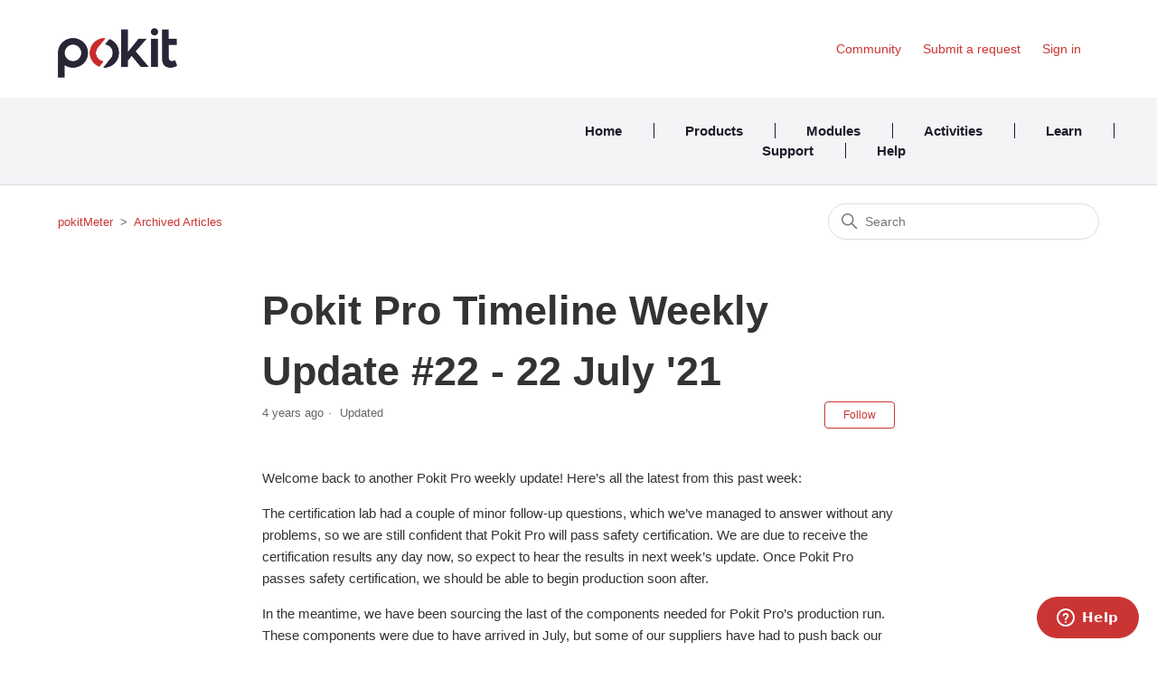

--- FILE ---
content_type: text/html; charset=utf-8
request_url: https://help.pokitmeter.com/hc/en-us/articles/4403969985945-Pokit-Pro-Timeline-Weekly-Update-22-22-July-21
body_size: 6362
content:
<!DOCTYPE html>
<html dir="ltr" lang="en-US">
<head>
  <meta charset="utf-8" />
  <!-- v26896 -->


  <title>Pokit Pro Timeline Weekly Update #22 - 22 July &#39;21 &ndash; pokitMeter</title>

  

  <meta name="description" content="Welcome back to another Pokit Pro weekly update! Here’s all the latest from this past week: The certification lab had a couple of minor..." /><meta property="og:image" content="https://help.pokitmeter.com/hc/theming_assets/01HZH70QN86W0S031C30H28GSF" />
<meta property="og:type" content="website" />
<meta property="og:site_name" content="pokitMeter" />
<meta property="og:title" content="Pokit Pro Timeline Weekly Update #22 - 22 July '21" />
<meta property="og:description" content="Welcome back to another Pokit Pro weekly update! Here’s all the latest from this past week:
The certification lab had a couple of minor follow-up questions, which we’ve managed to answer without an..." />
<meta property="og:url" content="https://help.pokitmeter.com/hc/en-us/articles/4403969985945-Pokit-Pro-Timeline-Weekly-Update-22-22-July-21" />
<link rel="canonical" href="https://help.pokitmeter.com/hc/en-us/articles/4403969985945-Pokit-Pro-Timeline-Weekly-Update-22-22-July-21">
<link rel="alternate" hreflang="en-us" href="https://help.pokitmeter.com/hc/en-us/articles/4403969985945-Pokit-Pro-Timeline-Weekly-Update-22-22-July-21">
<link rel="alternate" hreflang="x-default" href="https://help.pokitmeter.com/hc/en-us/articles/4403969985945-Pokit-Pro-Timeline-Weekly-Update-22-22-July-21">

  <link rel="stylesheet" href="//static.zdassets.com/hc/assets/application-f34d73e002337ab267a13449ad9d7955.css" media="all" id="stylesheet" />
  <link rel="stylesheet" type="text/css" href="/hc/theming_assets/2425434/360001047474/style.css?digest=9909651645455">

  <link rel="icon" type="image/x-icon" href="/hc/theming_assets/01HZH70QRRE6KGNMSPTMT976S3">

    

  <meta content="width=device-width, initial-scale=1.0" name="viewport" />
<link rel="stylesheet" href="https://use.fontawesome.com/releases/v5.0.13/css/all.css" integrity="sha384-DNOHZ68U8hZfKXOrtjWvjxusGo9WQnrNx2sqG0tfsghAvtVlRW3tvkXWZh58N9jp" crossorigin="anonymous" />

  
</head>
<body class="community-enabled">
  
  
  

  <a class="skip-navigation" tabindex="1" href="#main-content">Skip to main content</a>

<header class="header">
  <div class="logo">
    <a href="https://shop.pokitmeter.com/">
     	<img src="/hc/theming_assets/01HZH70QN86W0S031C30H28GSF" alt="pokitMeter Help Center home page">
    </a>
  </div>
  <div class="nav-wrapper">
    <button class="menu-button" aria-controls="user-nav" aria-expanded="false" aria-label="Toggle navigation menu">
      <svg xmlns="http://www.w3.org/2000/svg" width="16" height="16" focusable="false" viewBox="0 0 16 16" class="icon-menu">
        <path fill="none" stroke="currentColor" stroke-linecap="round" d="M1.5 3.5h13m-13 4h13m-13 4h13"/>
      </svg>
    </button>
    <nav class="user-nav" id="user-nav">
      
      <a href="/hc/en-us/community/topics">Community</a>
      <a class="submit-a-request" href="/hc/en-us/requests/new">Submit a request</a>
    </nav>
    
    
      <a class="sign-in" rel="nofollow" data-auth-action="signin" title="Opens a dialog" role="button" href="/hc/en-us/signin?return_to=https%3A%2F%2Fhelp.pokitmeter.com%2Fhc%2Fen-us%2Farticles%2F4403969985945-Pokit-Pro-Timeline-Weekly-Update-22-22-July-21">
        Sign in
      </a>
    
  </div>
</header>

<header class="mainheader">
  <div class="nav-container">
  <a href="https://shop.pokitmeter.com/" class="mainheader1" class="link-one">Home</a>
  <div class="dropdown"> 
  	<a href="https://shop.pokitmeter.com/pages/products"  class="mainheader1">Products</a>
  	<div class="dropdown-content">
      <a href="https://shop.pokitmeter.com/products/pokit-pro">Pokit Pro</a>
      <a href="https://shop.pokitmeter.com/products/pokitmeter">Pokit Meter</a>
      <a href="https://shop.pokitmeter.com/pages/pokit-clamp">Pokit Clamp</a>
      <a href="https://shop.pokitmeter.com/pages/accessories">Accessories</a>
      <a href="https://shop.pokitmeter.com/pages/bundles">Bundles</a>
    </div>
  </div>
	<a href="https://shop.pokitmeter.com/pages/modules" class="mainheader1" class="link-one">Modules</a>
  <a href="https://shop.pokitmeter.com/pages/activities" class="mainheader1" class="link-one">Activities</a>
  <div class="dropdown">
  	<a href="https://shop.pokitmeter.com/pages/specifications" class="mainheader1">Learn</a>
    <div class="dropdown-content">
         <a href="https://shop.pokitmeter.com/pages/specifications">Specifications</a>
       	 <a href="https://shop.pokitmeter.com/blogs/all">Blog</a>
         <a href="https://help.pokitmeter.com/hc/en-us/sections/360001778934-F-A-Q">FAQ</a>
      	 <a href="https://help.pokitmeter.com/hc/en-us/sections/360002899214-Tutorials">Tutorials</a>
    </div>
  </div>
  <div class="dropdown"> 
  	<a href="https://help.pokitmeter.com/hc/en-us/requests/new"  class="mainheader1">Support</a>
  	<div class="dropdown-content">
  		<a href="https://help.pokitmeter.com/hc/en-us/requests/new">Submit a Support Request</a>
      <a href="https://help.pokitmeter.com/hc/en-us">Help Centre</a>
      <a href="https://help.pokitmeter.com/hc/en-us/community/topics">Forum</a>
    </div>
  </div>
  <a href="https://help.pokitmeter.com/hc/en-us"  class="mainheader2">Help</a>
</header>


  <main role="main">
    

<div class="container-divider"></div>
<div class="container">
  <nav class="sub-nav">
    <ol class="breadcrumbs">
  
    <li title="pokitMeter">
      
        <a href="/hc/en-us">pokitMeter</a>
      
    </li>
  
    <li title="Archived Articles">
      
        <a href="/hc/en-us/sections/6694024529679-Archived-Articles">Archived Articles</a>
      
    </li>
  
</ol>

    <div class="search-container">
      <svg xmlns="http://www.w3.org/2000/svg" width="12" height="12" focusable="false" viewBox="0 0 12 12" class="search-icon">
        <circle cx="4.5" cy="4.5" r="4" fill="none" stroke="currentColor"/>
        <path stroke="currentColor" stroke-linecap="round" d="M11 11L7.5 7.5"/>
      </svg>
      <form role="search" class="search" data-search="" action="/hc/en-us/search" accept-charset="UTF-8" method="get"><input type="hidden" name="utf8" value="&#x2713;" autocomplete="off" /><input type="hidden" name="category" id="category" value="360000802354" autocomplete="off" />
<input type="search" name="query" id="query" placeholder="Search" aria-label="Search" /></form>
    </div>
  </nav>

  <div class="article-container" id="article-container">
    <aside class="article-sidebar" aria-labelledby="section-articles-title">
      
    </aside>

    <article id="main-content" class="article">
      <header class="article-header">
        <h1 title="Pokit Pro Timeline Weekly Update #22 - 22 July &#39;21" class="article-title">
          Pokit Pro Timeline Weekly Update #22 - 22 July &#39;21
          
        </h1>

        <div class="article-author">
          
          <div class="article-meta">
            

            <ul class="meta-group">
              
                <li class="meta-data"><time datetime="2021-07-22T03:05:42Z" title="2021-07-22T03:05:42Z" data-datetime="relative">July 22, 2021 03:05</time></li>
                <li class="meta-data">Updated</li>
              
            </ul>
          </div>
        </div>

        
          <div class="article-subscribe"><div data-helper="subscribe" data-json="{&quot;item&quot;:&quot;article&quot;,&quot;url&quot;:&quot;/hc/en-us/articles/4403969985945-Pokit-Pro-Timeline-Weekly-Update-22-22-July-21/subscription.json&quot;,&quot;follow_label&quot;:&quot;Follow&quot;,&quot;unfollow_label&quot;:&quot;Unfollow&quot;,&quot;following_label&quot;:&quot;Following&quot;,&quot;can_subscribe&quot;:true,&quot;is_subscribed&quot;:false}"></div></div>
        
      </header>

      <section class="article-info">
        <div class="article-content">
          <div class="article-body"><p>Welcome back to another Pokit Pro weekly update! Here’s all the latest from this past week:</p>
<p>The certification lab had a couple of minor follow-up questions, which we’ve managed to answer without any problems, so we are still confident that Pokit Pro will pass safety certification. We are due to receive the certification results any day now, so expect to hear the results in next week’s update. Once Pokit Pro passes safety certification, we should be able to begin production soon after.</p>
<p>In the meantime, we have been sourcing the last of the components needed for Pokit Pro’s production run. These components were due to have arrived in July, but some of our suppliers have had to push back our orders that have been affected by the worldwide COVID-related shortages that have been in the news recently. We are currently searching for alternate suppliers to see if we can source these components sooner to get Pokit Pro in your hands as soon as possible.</p>
<p>The hardware verification that was due to be completed last Friday has been pushed back. This is because our hardware engineers have had to work on reducing the amount of noise that Pokit Pro picks up under certain circumstances. Our software engineers have been optimising Pokit Pro’s multichannel functionality and have made significant improvements to the continuous measurement function in oscilloscope mode.</p>
<p><img src="/hc/article_attachments/4403962240921/Pro_Timeline_21.07.21.jpg" alt="Pro_Timeline_21.07.21.jpg"></p></div>

          <div class="article-attachments">
            <ul class="attachments">
              
            </ul>
          </div>
        </div>
      </section>

      <footer>
        <div class="article-footer">
          
            <div class="article-share">
  <ul class="share">
    <li>
      <a href="https://www.facebook.com/share.php?title=Pokit+Pro+Timeline+Weekly+Update+%2322+-+22+July+%2721&u=https%3A%2F%2Fhelp.pokitmeter.com%2Fhc%2Fen-us%2Farticles%2F4403969985945-Pokit-Pro-Timeline-Weekly-Update-22-22-July-21" class="share-facebook" aria-label="Facebook">
        <svg xmlns="http://www.w3.org/2000/svg" width="12" height="12" focusable="false" viewBox="0 0 12 12" aria-label="Share this page on Facebook">
          <path fill="currentColor" d="M6 0a6 6 0 01.813 11.945V7.63h1.552l.244-1.585H6.812v-.867c0-.658.214-1.242.827-1.242h.985V2.55c-.173-.024-.538-.075-1.23-.075-1.444 0-2.29.767-2.29 2.513v1.055H3.618v1.585h1.484v4.304A6.001 6.001 0 016 0z"/>
        </svg>
      </a>
    </li>
    <li>
      <a href="https://twitter.com/share?lang=en&text=Pokit+Pro+Timeline+Weekly+Update+%2322+-+22+July+%26%2339%3B21&url=https%3A%2F%2Fhelp.pokitmeter.com%2Fhc%2Fen-us%2Farticles%2F4403969985945-Pokit-Pro-Timeline-Weekly-Update-22-22-July-21" class="share-twitter" aria-label="X Corp">
        <svg xmlns="http://www.w3.org/2000/svg" width="12" height="12" focusable="false" viewBox="0 0 12 12" aria-label="Share this page on X Corp">
          <path fill="currentColor" d="M.0763914 0 3.60864 0 6.75369 4.49755 10.5303 0 11.6586 0 7.18498 5.11431 12 12 8.46775 12 5.18346 7.30333 1.12825 12 0 12 4.7531 6.6879z"/>
        </svg>
      </a>
    </li>
    <li>
      <a href="https://www.linkedin.com/shareArticle?mini=true&source=Pokit+Innovations&title=Pokit+Pro+Timeline+Weekly+Update+%2322+-+22+July+%2721&url=https%3A%2F%2Fhelp.pokitmeter.com%2Fhc%2Fen-us%2Farticles%2F4403969985945-Pokit-Pro-Timeline-Weekly-Update-22-22-July-21" class="share-linkedin" aria-label="LinkedIn">
        <svg xmlns="http://www.w3.org/2000/svg" width="12" height="12" focusable="false" viewBox="0 0 12 12" aria-label="Share this page on LinkedIn">
          <path fill="currentColor" d="M10.8 0A1.2 1.2 0 0112 1.2v9.6a1.2 1.2 0 01-1.2 1.2H1.2A1.2 1.2 0 010 10.8V1.2A1.2 1.2 0 011.2 0h9.6zM8.09 4.356a1.87 1.87 0 00-1.598.792l-.085.133h-.024v-.783H4.676v5.727h1.778V7.392c0-.747.142-1.47 1.068-1.47.913 0 .925.854.925 1.518v2.785h1.778V7.084l-.005-.325c-.05-1.38-.456-2.403-2.13-2.403zm-4.531.142h-1.78v5.727h1.78V4.498zm-.89-2.846a1.032 1.032 0 100 2.064 1.032 1.032 0 000-2.064z"/>
        </svg>
      </a>
    </li>
  </ul>

</div>
          
          
            
          
        </div>
        
          <div class="article-votes">
            <span class="article-votes-question" id="article-votes-label">Was this article helpful?</span>
            <div class="article-votes-controls" role="group" aria-labelledby="article-votes-label">
              <button type="button" class="button article-vote article-vote-up" data-auth-action="signin" aria-label="This article was helpful" aria-pressed="false">Yes</button>
              <button type="button" class="button article-vote article-vote-down" data-auth-action="signin" aria-label="This article was not helpful" aria-pressed="false">No</button>
            </div>
            <small class="article-votes-count">
              <span class="article-vote-label">3 out of 4 found this helpful</span>
            </small>
          </div>
        

        <div class="article-more-questions">
          Have more questions? <a href="/hc/en-us/requests/new">Submit a request</a>
        </div>
        <div class="article-return-to-top">
          <a href="#article-container">
            Return to top
            <svg xmlns="http://www.w3.org/2000/svg" class="article-return-to-top-icon" width="20" height="20" focusable="false" viewBox="0 0 12 12" aria-hidden="true">
              <path fill="none" stroke="currentColor" stroke-linecap="round" d="M3 4.5l2.6 2.6c.2.2.5.2.7 0L9 4.5"/>
            </svg>
          </a>
        </div>
      </footer>

      <div class="article-relatives">
        
          <div data-recent-articles></div>
        
        
          
  <section class="related-articles">
    
      <h2 class="related-articles-title">Related articles</h2>
    
    <ul>
      
        <li>
          <a href="/hc/en-us/related/click?data=[base64]%3D%3D--bc373f57b9ddf6df83b79109c42818e964acc4ee" rel="nofollow">Pokit Pro Timeline Weekly Update #11 - 5 May &#39;21</a>
        </li>
      
    </ul>
  </section>


        
      </div>
      
        <div class="article-comments" id="article-comments">
          <section class="comments">
            <header class="comment-overview">
              <h2 class="comment-heading">
                Comments
              </h2>
              <p class="comment-callout">0 comments</p>
              
            </header>

            <ul id="comments" class="comment-list">
              
            </ul>

            

            

            <p class="comment-callout">Please <a data-auth-action="signin" rel="nofollow" href="https://pokit.zendesk.com/access?brand_id=360001047474&amp;return_to=https%3A%2F%2Fhelp.pokitmeter.com%2Fhc%2Fen-us%2Farticles%2F4403969985945-Pokit-Pro-Timeline-Weekly-Update-22-22-July-21">sign in</a> to leave a comment.</p>
          </section>
        </div>
      
    </article>
  </div>
</div>

  </main>

  <footer class="footer">

      <ul class="share">
  <li>
    <a class="instagram socials" href="https://www.instagram.com/pokit.innovations/">
      <i class="fab fa-instagram"></i>
    </a>
  </li>
  <li>
    <a class="facebook socials" href="https://www.facebook.com/pokit.innovations">
      <i class="fab fa-facebook-f"></i>
    </a>
  </li>
</ul>
  
    
    <div class="footer-language-selector">
      
    </div>
  </div>
</footer>


    <div class="powered-by-zendesk">
  <svg xmlns="http://www.w3.org/2000/svg" width="26" height="26" focusable="false" viewBox="0 0 26 26">
    <path d="M12 8.2v14.5H0zM12 3c0 3.3-2.7 6-6 6S0 6.3 0 3h12zm2 19.7c0-3.3 2.7-6 6-6s6 2.7 6 6H14zm0-5.2V3h12z" />
  </svg>

  <a target="_blank" rel="nofollow" href="https://www.zendesk.com/service/help-center/?utm_source=helpcenter&utm_medium=poweredbyzendesk&utm_campaign=text&utm_content=Pokit+Innovations">Powered by Zendesk</a>
</div>


  <!-- / -->

  
  <script src="//static.zdassets.com/hc/assets/en-us.bbb3d4d87d0b571a9a1b.js"></script>
  

  <script type="text/javascript">
  /*

    Greetings sourcecode lurker!

    This is for internal Zendesk and legacy usage,
    we don't support or guarantee any of these values
    so please don't build stuff on top of them.

  */

  HelpCenter = {};
  HelpCenter.account = {"subdomain":"pokit","environment":"production","name":"Pokit Innovations"};
  HelpCenter.user = {"identifier":"da39a3ee5e6b4b0d3255bfef95601890afd80709","email":null,"name":"","role":"anonymous","avatar_url":"https://assets.zendesk.com/hc/assets/default_avatar.png","is_admin":false,"organizations":[],"groups":[]};
  HelpCenter.internal = {"asset_url":"//static.zdassets.com/hc/assets/","web_widget_asset_composer_url":"https://static.zdassets.com/ekr/snippet.js","current_session":{"locale":"en-us","csrf_token":"hc:hcobject:server:YDJpgGDl19GkcfbmjPKbXzMyUTyKf7BAqsOWasPW0AG9TCaOVtAwzGyqKBVEcB8bPnmU6uEdAXKeK3sm_q--LA","shared_csrf_token":null},"usage_tracking":{"event":"article_viewed","data":"[base64]--d7bfd9cf09658e0b4b452c0b7e7f2ba4f829f135","url":"https://help.pokitmeter.com/hc/activity"},"current_record_id":"4403969985945","current_record_url":"/hc/en-us/articles/4403969985945-Pokit-Pro-Timeline-Weekly-Update-22-22-July-21","current_record_title":"Pokit Pro Timeline Weekly Update #22 - 22 July '21","current_text_direction":"ltr","current_brand_id":360001047474,"current_brand_name":"Pokit Innovations","current_brand_url":"https://pokit.zendesk.com","current_brand_active":true,"current_path":"/hc/en-us/articles/4403969985945-Pokit-Pro-Timeline-Weekly-Update-22-22-July-21","show_autocomplete_breadcrumbs":false,"user_info_changing_enabled":false,"has_user_profiles_enabled":true,"has_end_user_attachments":true,"user_aliases_enabled":false,"has_anonymous_kb_voting":false,"has_multi_language_help_center":true,"show_at_mentions":true,"embeddables_config":{"embeddables_web_widget":true,"embeddables_help_center_auth_enabled":false,"embeddables_connect_ipms":false},"answer_bot_subdomain":"static","gather_plan_state":"subscribed","has_article_verification":false,"has_gather":true,"has_ckeditor":false,"has_community_enabled":true,"has_community_badges":false,"has_community_post_content_tagging":false,"has_gather_content_tags":false,"has_guide_content_tags":true,"has_user_segments":true,"has_answer_bot_web_form_enabled":false,"has_garden_modals":false,"theming_cookie_key":"hc-da39a3ee5e6b4b0d3255bfef95601890afd80709-2-preview","is_preview":false,"has_search_settings_in_plan":true,"theming_api_version":2,"theming_settings":{"brand_color":"rgba(202, 53, 52, 1)","brand_text_color":"#FFFFFF","text_color":"#333333","link_color":"rgba(202, 53, 52, 1)","background_color":"#FFFFFF","heading_font":"Helvetica, Arial, sans-serif","text_font":"Helvetica, Arial, sans-serif","logo":"/hc/theming_assets/01HZH70QN86W0S031C30H28GSF","favicon":"/hc/theming_assets/01HZH70QRRE6KGNMSPTMT976S3","homepage_background_image":"/hc/theming_assets/01HZH70QXYJEGQKR40G35MA6FT","community_background_image":"/hc/theming_assets/01HZH70R3CKBKJRDCNDTVHEN35","community_image":"/hc/theming_assets/01HZH70RS8A3H25RCVVXF06AT1","instant_search":true,"scoped_kb_search":true,"scoped_community_search":true,"show_recent_activity":true,"show_articles_in_section":false,"show_article_author":false,"show_article_comments":true,"show_follow_article":true,"show_recently_viewed_articles":true,"show_related_articles":true,"show_article_sharing":true,"show_follow_section":true,"show_follow_post":true,"show_post_sharing":true,"show_follow_topic":true},"has_pci_credit_card_custom_field":false,"help_center_restricted":false,"is_assuming_someone_else":false,"flash_messages":[],"user_photo_editing_enabled":true,"user_preferred_locale":"en-us","base_locale":"en-us","login_url":"https://pokit.zendesk.com/access?brand_id=360001047474\u0026return_to=https%3A%2F%2Fhelp.pokitmeter.com%2Fhc%2Fen-us%2Farticles%2F4403969985945-Pokit-Pro-Timeline-Weekly-Update-22-22-July-21","has_alternate_templates":false,"has_custom_statuses_enabled":true,"has_hc_generative_answers_setting_enabled":true,"has_generative_search_with_zgpt_enabled":false,"has_suggested_initial_questions_enabled":false,"has_guide_service_catalog":false,"has_service_catalog_search_poc":false,"has_service_catalog_itam":false,"has_csat_reverse_2_scale_in_mobile":false,"has_knowledge_navigation":false,"has_unified_navigation":false,"has_unified_navigation_eap_access":true,"has_csat_bet365_branding":false,"version":"v26896","dev_mode":false};
</script>

  
  
  <script src="//static.zdassets.com/hc/assets/hc_enduser-3fe137bd143765049d06e1494fc6f66f.js"></script>
  <script type="text/javascript" src="/hc/theming_assets/2425434/360001047474/script.js?digest=9909651645455"></script>
  
</body>
</html>